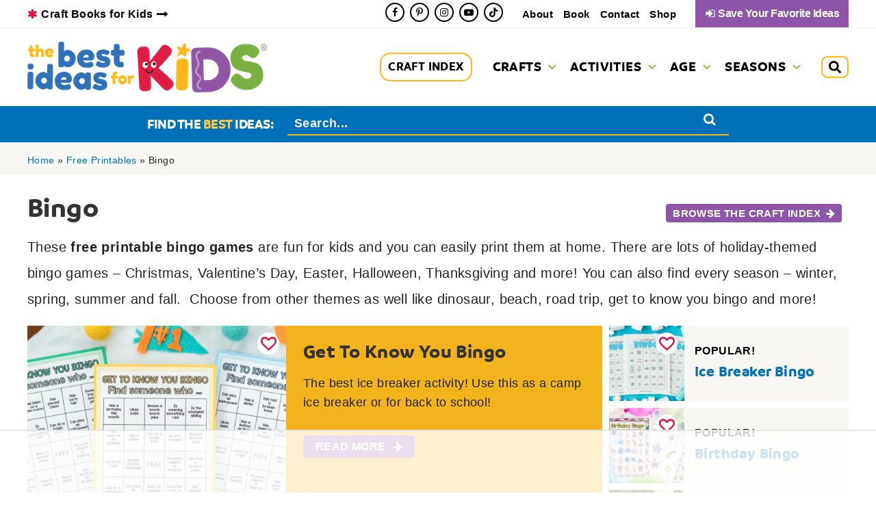

--- FILE ---
content_type: text/html
request_url: https://api.intentiq.com/profiles_engine/ProfilesEngineServlet?at=39&mi=10&dpi=936734067&pt=17&dpn=1&iiqidtype=2&iiqpcid=245fd419-88f3-4397-8e07-b6f18117a7b6&iiqpciddate=1768696244652&pcid=9ab949db-054a-4717-be8d-8912f84c9567&idtype=3&gdpr=0&japs=false&jaesc=0&jafc=0&jaensc=0&jsver=0.33&testGroup=A&source=pbjs&ABTestingConfigurationSource=group&abtg=A&vrref=https%3A%2F%2Fwww.thebestideasforkids.com
body_size: 52
content:
{"abPercentage":97,"adt":1,"ct":2,"isOptedOut":false,"data":{"eids":[]},"dbsaved":"false","ls":true,"cttl":86400000,"abTestUuid":"g_5597dd12-82f0-47ec-af71-373b291d8f13","tc":9,"sid":-532319186}

--- FILE ---
content_type: text/html; charset=utf-8
request_url: https://www.google.com/recaptcha/api2/aframe
body_size: 267
content:
<!DOCTYPE HTML><html><head><meta http-equiv="content-type" content="text/html; charset=UTF-8"></head><body><script nonce="wVEyuR7rFm1CWSfaT5GGpw">/** Anti-fraud and anti-abuse applications only. See google.com/recaptcha */ try{var clients={'sodar':'https://pagead2.googlesyndication.com/pagead/sodar?'};window.addEventListener("message",function(a){try{if(a.source===window.parent){var b=JSON.parse(a.data);var c=clients[b['id']];if(c){var d=document.createElement('img');d.src=c+b['params']+'&rc='+(localStorage.getItem("rc::a")?sessionStorage.getItem("rc::b"):"");window.document.body.appendChild(d);sessionStorage.setItem("rc::e",parseInt(sessionStorage.getItem("rc::e")||0)+1);localStorage.setItem("rc::h",'1768696249763');}}}catch(b){}});window.parent.postMessage("_grecaptcha_ready", "*");}catch(b){}</script></body></html>

--- FILE ---
content_type: text/css
request_url: https://www.thebestideasforkids.com/wp-content/cache/min/1/wp-content/themes/astra-child/assets/vendor/webicons/css/webicons.css?ver=1768604475
body_size: 648
content:
@font-face{font-family:'webicons';src:url(../../../../../../../../../../themes/astra-child/assets/vendor/webicons/font/webicons.eot);src:url('../../../../../../../../../../themes/astra-child/assets/vendor/webicons/font/webicons.eot#iefix') format('embedded-opentype'),url(../../../../../../../../../../themes/astra-child/assets/vendor/webicons/font/webicons.woff2) format('woff2'),url(../../../../../../../../../../themes/astra-child/assets/vendor/webicons/font/webicons.woff) format('woff'),url(../../../../../../../../../../themes/astra-child/assets/vendor/webicons/font/webicons.ttf) format('truetype'),url('../../../../../../../../../../themes/astra-child/assets/vendor/webicons/font/webicons.svg#webicons') format('svg');font-weight:400;font-style:normal;font-display:swap}[class^="webicon-"]:before,[class*=" webicon-"]:before{font-family:"webicons";font-style:normal;font-weight:400;display:inline-block;text-decoration:inherit;width:1em;text-align:center;font-variant:normal;text-transform:none;line-height:1em;-webkit-font-smoothing:antialiased;-moz-osx-font-smoothing:grayscale}.webicon-search:before{content:'\e800'}.webicon-mail:before{content:'\e801'}.webicon-heart:before{content:'\e802'}.webicon-heart-empty:before{content:'\e803'}.webicon-star:before{content:'\e804'}.webicon-star-empty:before{content:'\e805'}.webicon-star-half:before{content:'\e806'}.webicon-user:before{content:'\e807'}.webicon-camera:before{content:'\e808'}.webicon-camera-alt:before{content:'\e809'}.webicon-ok:before{content:'\e80a'}.webicon-ok-circled:before{content:'\e80b'}.webicon-ok-circled2:before{content:'\e80c'}.webicon-cancel:before{content:'\e80d'}.webicon-cancel-circled:before{content:'\e80e'}.webicon-cancel-circled2:before{content:'\e80f'}.webicon-plus:before{content:'\e810'}.webicon-plus-circled:before{content:'\e811'}.webicon-minus:before{content:'\e812'}.webicon-minus-circled:before{content:'\e813'}.webicon-help-circled:before{content:'\e814'}.webicon-info-circled:before{content:'\e815'}.webicon-home:before{content:'\e816'}.webicon-link:before{content:'\e817'}.webicon-lock:before{content:'\e818'}.webicon-tag:before{content:'\e819'}.webicon-tags:before{content:'\e81a'}.webicon-bookmark:before{content:'\e81b'}.webicon-flag:before{content:'\e81c'}.webicon-print:before{content:'\e81d'}.webicon-comment:before{content:'\e81e'}.webicon-chat:before{content:'\e81f'}.webicon-trash-empty:before{content:'\e820'}.webicon-cog:before{content:'\e821'}.webicon-calendar:before{content:'\e822'}.webicon-login:before{content:'\e823'}.webicon-logout:before{content:'\e824'}.webicon-clock:before{content:'\e825'}.webicon-down-circled2:before{content:'\e826'}.webicon-up-circled2:before{content:'\e827'}.webicon-down-dir:before{content:'\e828'}.webicon-up-dir:before{content:'\e829'}.webicon-left-dir:before{content:'\e82a'}.webicon-right-dir:before{content:'\e82b'}.webicon-down-open:before{content:'\e82c'}.webicon-left-open:before{content:'\e82d'}.webicon-right-open:before{content:'\e82e'}.webicon-up-open:before{content:'\e82f'}.webicon-down-big:before{content:'\e830'}.webicon-left-big:before{content:'\e831'}.webicon-right-big:before{content:'\e832'}.webicon-up-big:before{content:'\e833'}.webicon-off:before{content:'\e834'}.webicon-check:before{content:'\e835'}.webicon-asterisk:before{content:'\e836'}.webicon-cw:before{content:'\e837'}.webicon-ccw:before{content:'\e838'}.webicon-arrows-cw:before{content:'\e839'}.webicon-pencil:before{content:'\e83a'}.webicon-link-ext:before{content:'\f08e'}.webicon-check-empty:before{content:'\f096'}.webicon-bookmark-empty:before{content:'\f097'}.webicon-left-circled:before{content:'\f0a8'}.webicon-right-circled:before{content:'\f0a9'}.webicon-up-circled:before{content:'\f0aa'}.webicon-down-circled:before{content:'\f0ab'}.webicon-beaker:before{content:'\f0c3'}.webicon-menu:before{content:'\f0c9'}.webicon-list-bullet:before{content:'\f0ca'}.webicon-list-numbered:before{content:'\f0cb'}.webicon-mail-alt:before{content:'\f0e0'}.webicon-comment-empty:before{content:'\f0e5'}.webicon-chat-empty:before{content:'\f0e6'}.webicon-lightbulb:before{content:'\f0eb'}.webicon-coffee:before{content:'\f0f4'}.webicon-food:before{content:'\f0f5'}.webicon-plus-squared:before{content:'\f0fe'}.webicon-angle-double-left:before{content:'\f100'}.webicon-angle-double-right:before{content:'\f101'}.webicon-angle-double-up:before{content:'\f102'}.webicon-angle-double-down:before{content:'\f103'}.webicon-angle-left:before{content:'\f104'}.webicon-angle-right:before{content:'\f105'}.webicon-angle-up:before{content:'\f106'}.webicon-angle-down:before{content:'\f107'}.webicon-circle-empty:before{content:'\f10c'}.webicon-quote-left:before{content:'\f10d'}.webicon-quote-right:before{content:'\f10e'}.webicon-circle:before{content:'\f111'}.webicon-flag-empty:before{content:'\f11d'}.webicon-star-half-alt:before{content:'\f123'}.webicon-unlink:before{content:'\f127'}.webicon-help:before{content:'\f128'}.webicon-attention-alt:before{content:'\f12a'}.webicon-calendar-empty:before{content:'\f133'}.webicon-angle-circled-left:before{content:'\f137'}.webicon-angle-circled-right:before{content:'\f138'}.webicon-angle-circled-up:before{content:'\f139'}.webicon-angle-circled-down:before{content:'\f13a'}.webicon-lock-open-alt:before{content:'\f13e'}.webicon-ellipsis-vert:before{content:'\f142'}.webicon-minus-squared:before{content:'\f146'}.webicon-minus-squared-alt:before{content:'\f147'}.webicon-ok-squared:before{content:'\f14a'}.webicon-link-ext-alt:before{content:'\f14c'}.webicon-down:before{content:'\f175'}.webicon-up:before{content:'\f176'}.webicon-left:before{content:'\f177'}.webicon-right:before{content:'\f178'}.webicon-right-circled2:before{content:'\f18e'}.webicon-left-circled2:before{content:'\f190'}.webicon-dot-circled:before{content:'\f192'}.webicon-plus-squared-alt:before{content:'\f196'}.webicon-mail-squared:before{content:'\f199'}.webicon-spoon:before{content:'\f1b1'}.webicon-recycle:before{content:'\f1b8'}.webicon-lifebuoy:before{content:'\f1cd'}.webicon-circle-thin:before{content:'\f1db'}.webicon-trash:before{content:'\f1f8'}.webicon-toggle-off:before{content:'\f204'}.webicon-toggle-on:before{content:'\f205'}.webicon-diamond:before{content:'\f219'}.webicon-question-circle-o:before{content:'\f29c'}.webicon-envelope-open:before{content:'\f2b6'}.webicon-envelope-open-o:before{content:'\f2b7'}.webicon-user-circle:before{content:'\f2bd'}.webicon-user-circle-o:before{content:'\f2be'}.webicon-user-o:before{content:'\f2c0'}.webicon-window-close:before{content:'\f2d3'}.webicon-window-close-o:before{content:'\f2d4'}

--- FILE ---
content_type: text/css
request_url: https://www.thebestideasforkids.com/wp-content/uploads/custom_theme_styles/custom-style-15757.css?ver=1714064056
body_size: 922
content:
.blog-layout-1{border-bottom-width:0}.ast-below-header-bar .pinit-container{display:none}body.archive .ast-archive-description{border-bottom-width:0;margin-bottom:1em;padding:0;position:relative}.ast-archive-description p{font-size:20px;line-height:inherit;font-weight:inherit}.ast-archive-description .archive-title-right-button{position:absolute;top:0;right:0;margin:0.75em 10px 0.75em 0}.ast-archive-description .archive-title-right-button .button{padding:5px 10px;font-size:15px}.ast-archive-description .archive-title-right-button .button::after{content:'\e832';font-family:Webicons;font-weight:normal;margin-left:0.5em}@media (max-width:767px){.ast-archive-description .archive-title-right-button{position:relative;margin-right:0}}.archive-sub-categories-wrapper{margin:1em 0}.archive-sub-categories-heading{font-size:23px;text-align:center;margin-bottom:1em}.archive-sub-categories{margin:15px 0;padding:0;list-style-type:none;display:flex;flex-wrap:wrap;justify-content:center}.archive-sub-category{margin:0 5px 1.2em 5px}.archive-sub-category:first-of-type{margin-left:0}.archive-sub-category:last-of-type{margin-right:0}.archive-sub-category .ast-button{padding:0.35em 0.75em}.archive-popular-wrapper{background-color:#f8f7f3}.archive-section{margin-bottom:1em;padding:20px 0 10px}.archive-section .section-title h2{font-size:30px;line-height:1;margin-bottom:.5em}.archive-section .section-description, .archive-section .section-description p{font-size:0.9rem;line-height:1.6em}.archive-section .entry-header{margin-bottom:0}.archive-section .ast-article-post{margin-bottom:1em}.archive-featured-wrapper{margin:20px 0 15px 0}.archive-featured-container.ast-container{padding-left:0;padding-right:0}.archive-featured-content-container{display:flex;align-items:flex-start}.archive-featured-post-container{display:flex;flex-shrink:0;background-color:#F3B31D;max-width:100%}.archive-featured-post-image{position:relative;flex-shrink:0;margin:0 auto;background-position:center;background-size:cover;min-height:350px;width:45%}.archive-featured-post-content{padding:20px 25px}.archive-featured-post-content h2{font-size:28px;line-height:1.3em;margin-bottom:0.5em}.archive-featured-post-content h2 a{color:#333}.archive-featured-post-content h2 a:hover{color:#FFF}.archive-featured-post-meta{display:flex;flex-wrap:wrap;font-size:14px;font-weight:600;text-transform:uppercase}.archive-featured-post-item{margin-right:10px}.archive-featured-post-description, .archive-featured-post-description p{font-size:0.9rem;line-height:1.6em}.archive-featured-post-button{margin-top:1.5em}.archive-featured-post-button .button{font-size:0.8rem}.archive-featured-post-content .button::after{content:'\e832';font-family:'Webicons';font-weight:400;margin-left:10px}.archive-add-featured-posts-container{display:flex;flex-wrap:wrap;margin-left:10px}.archive-add-featured-post-content{margin:0 15px}.archive-add-featured-post{display:flex;align-items:center;background-color:#F8F7F3;margin:0 0 10px 0;width:100%}.archive-add-featured-post-image{flex-shrink:0;position:relative;max-width:110px;margin:0}.archive-add-featured-post-label{color:#000000;font-size:0.8em;font-weight:800;line-height:1;text-transform:uppercase;margin-bottom:0.5em;margin-top:0.3em}.archive-add-featured-post-content h3{font-size:22px;line-height:1.3em;margin-bottom:0.2em}.archive-add-featured-post-meta{display:flex;flex-wrap:wrap;font-size:12px;font-weight:600;text-transform:uppercase;margin-top:5px}.has-featured-post.has-add-featured-posts .archive-featured-post-container{width:70%}.no-featured-post.has-add-featured-posts .archive-add-featured-post{max-width:33.33%}@media screen AND (max-width:1023px){.archive-featured-content-container{display:block}.has-featured-post.has-add-featured-posts .archive-featured-post-container{margin-bottom:15px;width:100%}.archive-add-featured-posts-container{margin-left:0;justify-content:space-between}.archive-add-featured-post{display:block;text-align:center;width:33.33%}.archive-add-featured-post-image{margin:0 auto}.archive-add-featured-post-meta{justify-content:center}}@media screen AND (max-width:1023px) AND (min-width:599px){.archive-add-featured-post{border-right:5px solid #FFF}.archive-add-featured-post:last-of-type{border-right-width:0}}@media screen AND (max-width:767px){.ast-archive-description .archive-title-right-button .button{display:block;margin-right:0;text-align:center}.archive-featured-post-description p{font-size:0.85rem}}@media screen AND (max-width:599px){.archive-featured-post-container{display:block}.archive-featured-post-image{width:100%;height:360px}.archive-add-featured-post{width:100%;max-width:unset;display:grid;grid-template-columns:110px 1fr;background-color:#f1f1f1}}.ast-plain-container .ast-grid-4 > .site-main > .ast-row{margin-left:-10px;margin-right:-10px;display:flex;flex-flow:row wrap;align-items:stretch;justify-content:flex-start}.ast-row .blog-layout-1{border-bottom-width:0;padding-bottom:0}.ast-row .ast-width-md-3{width:20%}@media screen AND (max-width:921px){.ast-plain-container .ast-grid-4 > .site-main > .ast-row{justify-content:center}.ast-plain-container .ast-grid-4 .ast-row .ast-width-md-3{width:50%;max-width:300px}}.ast-pagination .prev.page-numbers, .ast-pagination .next.page-numbers{float:none;padding:0 1em}.ast-pagination-square .ast-pagination .page-numbers{border-radius:4px}h2.archive-page-title{margin-bottom:.5em;line-height:1}.archive-recent-description, .archive-recent-description p{font-size:0.9em;line-height:1.6em}.ast-blog-featured-section.post-thumb.ast-grid-common-col.ast-float{float:none}.archive .ast-article-post{margin-bottom:1em}.archive .ast-blog-featured-section{margin-bottom:0.5em}.no-results .page-content{text-align:center;margin-bottom:9em}.no-results .search-field{width:600px;max-width:80%}.no-results .search-submit{line-height:2em}

--- FILE ---
content_type: text/css
request_url: https://ads.adthrive.com/sites/59f8b791cfb83317e831d2fb/ads.min.css
body_size: 820
content:
.adthrive-device-desktop .adthrive-recipe, .adthrive-device-tablet .adthrive-recipe {
float: right;
clear:right;
margin-left: 10px;
}

.adthrive-content { 
margin: 20px auto;
}

@media only screen and (max-width: 768px)  {
body.home #content .adthrive-ad,
body.search #content .adthrive-ad,
body.archive #content .adthrive-ad,
body.page-id-15752 .adthrive-content {
width: 100%;
}
body.home #content .teaser-post.odd,
body.search #content .teaser-post.odd,
body.archive #content .teaser-post.odd {
    margin-right: 7.6% !important;
}
body.home #content .teaser-post.even,
body.search #content .teaser-post.even,
body.archive #content .teaser-post.even {
    margin-right: 0 !important;
}
}

#AdThrive_Recipe_3_phone {
margin-top: 45px;
}

.adthrive-collapse-player {
padding-bottom: 15px; 
margin-bottom: 30px;
}

.adthrive-player-close {
top: -7px !important;
}

#adthrive-collapse-title{
margin:10px 0;
}

.adthrive-sidebar.adthrive-stuck {
margin-top: 145px;
z-index: 9!important;
}
/* for sticky SB1-5 */
.adthrive-sticky-sidebar > div {
top: 145px!important;
}

/* Adjusting Video Title Wrapper for Top Center sticky video player */
.adthrive-device-phone .adthrive-top-collapse-wrapper-bar {
width: calc(100% - 196px)!important;
}
/* Adjusting Video Title Wrapper for Top Center sticky video player */

/* Disable ads on printed pages */
@media print {
  div[data-gg-moat], 
  body[data-gg-moat], 
  iframe[data-gg-moat-ifr],
  div[class*="kargo-ad"],
  .adthrive-ad,
  .adthrive-comscore, 
  .adthrive-native-recipe,
  .raptive-sales {
    display: none !important;
    height: 0px;
    width: 0px;
    visibility:hidden;
  }
}
/* END disable ads on printed pages */

/* Print Preview pages */
body.wprm-print .adthrive-sidebar {
    right: 10px;
    min-width: 250px;
    max-width: 320px
}

body.wprm-print .adthrive-sidebar:not(.adthrive-stuck) {
    position: absolute;
    top: 275px;
}

@media screen and (max-width: 1299px) {
    body.wprm-print.adthrive-device-desktop .wprm-recipe {
        margin-left: 25px;
        max-width: 650px;
    }
}
/* END - Print Preview pages */

body.wprm-print #wprm-print-content:before {
content: "Don't worry, these ads won't print!";
display: block;
max-width: 650px;
margin: 10px auto;
text-align: center;
font-style: italic;
}
@media print {
body.wprm-print #wprm-print-content:before {
display: none;
}
}

body.adthrive-device-phone .adthrive-recipe-4 {
margin-bottom: 30px;
}

body.page-id-15757 .adthrive-content, body.archive .adthrive-content {
flex: 0 0 100%; 
width: 100% !important;
}

--- FILE ---
content_type: text/plain; charset=UTF-8
request_url: https://at.teads.tv/fpc?analytics_tag_id=PUB_17002&tfpvi=&gdpr_consent=&gdpr_status=22&gdpr_reason=220&ccpa_consent=&sv=prebid-v1
body_size: 56
content:
ZmJiOTE0M2ItMDYyMy00ZDdkLWEzOGMtMDE0OWIwN2E5ZjkzIy0zLTU=

--- FILE ---
content_type: text/plain; charset=utf-8
request_url: https://ads.adthrive.com/http-api/cv2
body_size: 11488
content:
{"om":["-xNi85QNX5k","00xbjwwl","06htwlxm","08189wfv","0929nj63","0RF6rOHsv7/kzncxnKJSjw==","0a5b5dfd-b750-4270-9e68-35a1312b448a","0av741zl","0b0m8l4f","0b2980m8l4f","0bb78cxw","0cpicd1q","0gcfw1mn","0sm4lr19","1","10011/355d8eb1e51764705401abeb3e81c794","10011/4e7cecacd5a3bd1f2db945c1a7b77516","10011/85b3538a4c09b1a734dbf0ebf99843e3","10011/b4053ef6dad340082599d9f1aa736b66","10011/e74e28403778da6aabd5867faa366aee","10011/f6b53abe523b743bb56c2e10883b2f55","10011/f981d5295ad2b71e31aa99000b1d6fef","1019_506177370","1028_8728253","10310289136970_462792978","10310289136970_559920874","10310289136970_579589138","10310289136970_628990318","10310289136970_686690145","1034_4964256","10797905","10877374","110_576777115309199355","110_584799581434975825","110_589318202881681006","11142692","11509227","11526387","11592031","11633448","11768107","11837166","1185:1610326628","1185:1610326728","11896988","11928168","11928170","11928172","11930589","11999803","12010080","12010084","12010088","12123650","12142259","12151247","12219631","12219633","12219634","12441760","12441761","124682_614","124684_157","124843_8","124844_19","124848_7","124853_7","12491686","12850756","13mvd7kb","1453468","1610326628","1610326728","1611092","16x7UEIxQu8","17_23391176","17_23391179","17_23391182","17_23391194","17_23391206","17_23391215","17_23391224","17_23391269","17_23391296","17_23391302","17_23391305","17_23487692","17_24104636","17_24104642","17_24104651","17_24104657","17_24104663","17_24104666","17_24104669","17_24104687","17_24104693","17_24104696","17_24104702","17_24104717","17_24104720","17_24598437","17_24602726","17_24632109","17_24632110","17_24632111","17_24632116","17_24632117","17_24632120","17_24632123","17_24632125","17_24683284","17_24683311","17_24683312","17_24683315","17_24683317","17_24683322","17_24696311","17_24696313","17_24696317","17_24696318","17_24696320","17_24696323","17_24696328","17_24696330","17_24696332","17_24696334","17_24696335","17_24696336","17_24696337","17_24696338","17_24696343","17_24696345","17_24732876","17_24766936","17_24766943","17_24766947","17_24766949","17_24766951","17_24766952","17_24766953","17_24766955","17_24766956","17_24766959","17_24766960","17_24766968","17_24766970","17_24766971","17_24766977","17_24766980","17_24766984","17_24766985","17_24766986","17_24766988","17_24767199","17_24767207","17_24767209","17_24767210","17_24767213","17_24767215","17_24767217","17_24767219","17_24767222","17_24767223","17_24767226","17_24767229","17_24767234","17_24767239","17_24767241","17_24767242","17_24767244","17_24767245","17_24767248","17_24767249","17_24767255","17_24767257","17_24767538","17_24767562","17_24767577","17_24767599","17_24767603","1891/84813","19r1igh7","1bmp02l7","1h7yhpl7","1kpjxj5u","1ktgrre1","1m7ow47i","1r7rfn75","1zjn1epv","1zuc5d3f","201735642","201735646","202430_200_EAAYACog7t9UKc5iyzOXBU.xMcbVRrAuHeIU5IyS9qdlP9IeJGUyBMfW1N0_","202430_200_EAAYACogIm3jX30jHExW.LZiMVanc.j-uV7dHZ7rh4K3PRdSnOAyBBuRK60_","202430_200_EAAYACogfp82etiOdza92P7KkqCzDPazG1s0NmTQfyLljZ.q7ScyBDr2wK8_","20421090_200_EAAYACogCiuNvM3f3eqfQCYvohgwlLKRPzvhev8ZbASYAZtBcMoyBKdnm3s_","20421090_200_EAAYACogwcoW5vogT5vLuix.rAmo0E1Jidv8mIzVeNWxHoVoBLEyBJLAmwE_","20421090_200_EAAYACogyy0RzHbkTBh30TNsrxZR28Ohi-3ey2rLnbQlrDDSVmQyBCEE070_","206_440681","206_522709","206_549410","2132:42072323","2132:42828300","2132:44129096","2132:44283562","2132:45327624","2132:45327625","2132:45512169","2132:45563177","2132:45596424","2132:45919811","2132:45941257","2132:45970184","2132:45999649","2132:45999652","2132:46039897","2132:46039900","2149:12123650","2149:12147059","2149:12156461","2149:12160736","2179:585139266317201118","2179:587183202622605216","2179:588366512778827143","2179:588463996220411211","2179:588837179414603875","2179:588969843258627169","2179:589289985696794383","2179:589318202881681006","2179:590157627360862445","2179:591283456202345442","2179:594033992319641821","2249:512188092","2249:581439030","2249:650628523","2249:691925891","2249:694710256","2249:703059924","2249:704127205","2249:704251784","226226131","226226132","22rds0nb","2307:0is68vil","2307:19r1igh7","2307:1h7yhpl7","2307:1zuc5d3f","2307:27s3hbtl","2307:28u7c6ez","2307:2xe5185b","2307:3o9hdib5","2307:4b80jog8","2307:53eajszx","2307:64x7dtvi","2307:74scwdnj","2307:794di3me","2307:8fdfc014","2307:8orkh93v","2307:98xzy0ek","2307:9r15vock","2307:a566o9hb","2307:be4hm1i2","2307:bj4kmsd6","2307:c1hsjx06","2307:cbg18jr6","2307:cqant14y","2307:cv2huqwc","2307:ekv63n6v","2307:fmmrtnw7","2307:g749lgab","2307:hauz7f6h","2307:lp37a2wq","2307:lz23iixx","2307:meqbizuu","2307:mh2a3cu2","2307:mud07se0","2307:ou7pk8ny","2307:ouycdkmq","2307:q9plh3qd","2307:rifj41it","2307:rmttmrq8","2307:s2ahu2ae","2307:sk4ge5lf","2307:sl8m2i0l","2307:tty470r7","2307:urut9okb","2307:v2iumrdh","2307:z58lye3x","23422064","23786257","24080414","2409_15064_70_85540801","2409_15064_70_85808987","2409_15064_70_85809022","2409_15064_70_85809046","2409_15064_70_85809050","2409_15064_70_85809052","2409_25495_176_CR52092919","2409_25495_176_CR52092920","2409_25495_176_CR52092921","2409_25495_176_CR52092922","2409_25495_176_CR52092923","2409_25495_176_CR52092956","2409_25495_176_CR52092957","2409_25495_176_CR52092958","2409_25495_176_CR52092959","2409_25495_176_CR52150651","2409_25495_176_CR52153849","2409_25495_176_CR52175340","2409_25495_176_CR52178314","2409_25495_176_CR52178315","2409_25495_176_CR52178316","2409_25495_176_CR52186411","2409_25495_176_CR52188001","242366065","242408891","242697002","24598436","24598437","24602726","246453835","246638579","24694809","24694813","24694815","25048198","25048614","25048620","25_0l51bbpm","25_13mvd7kb","25_4tgls8cg","25_52qaclee","25_53v6aquw","25_87z6cimm","25_8b5u826e","25_cfnass1q","25_e0z9bgr8","25_edspht56","25_hgrz3ggo","25_hueqprai","25_m2n177jy","25_o4jf439x","25_op9gtamy","25_oz31jrd0","25_pz8lwofu","25_sgaw7i5o","25_sqmqxvaf","25_ti0s3bz3","25_utberk8n","25_v6qt489s","25_w3ez2pdd","25_ws6kw0kz","25_xejccf8o","25_xz6af56d","25_yi6qlg3p","25_ynwg50ce","25_ztlksnbe","25_zwzjgvpw","262592","2662_199916_8153732","2662_200562_7546334","2662_200562_7546344","2662_200562_8166427","2662_200562_8168520","2662_200562_8172720","2662_200562_8182931","2662_255125_T26309109","2676:85807305","2676:85807320","2676:85807351","2711_64_11999803","2711_64_12147059","2711_64_12151247","2711_64_12156461","2711_64_12160736","2715_9888_262592","2715_9888_440681","2715_9888_549410","2715_9888_549423","2715_9888_551337","2729809prc8","2760:176_CR52092920","2760:176_CR52092922","2760:176_CR52092923","2760:176_CR52150651","2760:176_CR52175339","2760:176_CR52175340","2760:176_CR52178314","2760:176_CR52178315","2760:176_CR52178316","2760:176_CR52186411","2760:176_CR52190519","27s3hbtl","28925636","28929686","28933536","28u7c6ez","29402249","29414696","29414711","2974:7994058","2974:8168473","2974:8168475","2974:8168476","2974:8168537","2974:8168539","2974:8168581","2974:8179376","29_687541009","29_695879895","29_695879898","29_696964702","2_206_554442","2_206_554471","2_206_554480","2fewfcvj","2kbya8ki","2vx824el","2xe5185b","2y5a5qhb","3018/2c83a32ad2293482c65870d3b43a5633","306145300","306242235","306_23391176","306_23391296","306_23391302","306_24080414","306_24104666","306_24104702","306_24104726","306_24598436","306_24602726","306_24632116","306_24632118","306_24683315","306_24694813","306_24694815","306_24696315","306_24696328","306_24696345","306_24766946","306_24766947","306_24766968","306_24766971","306_24766985","306_24767210","306_24767215","306_24767217","306_24767229","306_24767234","306_24767241","306_24767244","306_24767255","308_125203_14","308_125204_11","31809564","318294159","31c2cb0c-5d08-4d42-9bb1-5df0939170a9","31qdo7ks","3216807e-c4ee-47ab-860a-1f3a2ca36d73","3335_133884_702675162","3335_133884_702675191","3335_25247_700109379","3335_25247_700109389","3335_25247_700109391","3335_25247_700109393","3335_25247_700109399","33419362","33604490","33604871","33608958","33627470","34182009","34534170","3490:CR52092919","3490:CR52092920","3490:CR52092921","3490:CR52092922","3490:CR52092923","3490:CR52175339","3490:CR52175340","3490:CR52178314","3490:CR52178315","3490:CR52178316","3490:CR52212686","3646_185414_8687255","3646_185414_8687256","3658_15038_rifj41it","3658_15078_u5zlepic","3658_15761_T26365763","3658_175625_be4hm1i2","3658_519209_lz23iixx","3658_603555_bj4kmsd6","3658_67113_meqbizuu","3702_139777_24765456","3702_139777_24765461","3702_139777_24765466","3702_139777_24765468","3702_139777_24765476","3702_139777_24765477","3702_139777_24765483","3702_139777_24765484","3702_139777_24765494","3702_139777_24765499","3702_139777_24765524","3702_139777_24765527","3702_139777_24765529","3702_139777_24765531","3702_139777_24765546","3702_139777_24765548","3702_139777_24765550","381513943572","3858:9046626","3858:9375007","38877658","39303318","39364467","39368822","3LMBEkP-wis","3bpibFJBfkQ","3e9eb173-770f-4f5b-80bf-3a4455294085","3irzr1uu","3k7yez81","3kp5kuh1","3mzmxshy","3o6augn1","3o9hdib5","4083IP31KS13kodabuilt_32055","4083IP31KS13kodabuilt_e8879","409_189407","409_192547","409_192565","409_216326","409_216366","409_216384","409_216386","409_216396","409_216402","409_216406","409_216408","409_216416","409_216418","409_216496","409_216501","409_216506","409_223589","409_223599","409_225978","409_225982","409_225983","409_225988","409_225990","409_225992","409_226312","409_226314","409_226321","409_226322","409_226324","409_226326","409_226332","409_226336","409_226337","409_226342","409_226347","409_226351","409_226352","409_226361","409_226362","409_226374","409_227223","409_227224","409_227226","409_227227","409_227235","409_228054","409_228065","409_228354","409_228358","409_228362","409_230713","409_230714","409_230717","409_230718","409_230719","409_230721","409_230727","409_230728","409_231798","409_235552","42155225","42174064","42604842","43919974","43919976","43919984","43919985","439246469228","43a7ptxe","43ij8vfd","440681","44283562","44629254","458901553568","45919811","45astvre","45d1350a-1a5d-48e5-b922-474b4d7ae3cb","461992080","4642109_46_12123650","4642109_46_12142259","46_12123650","46_12142259","47192068","47839462","481703827","485027845327","48574640","48594493","48673577","48700649","48739106","487951","48877306","49039749","49065887","49123012","49123013","49175728","4941618","4947806","4aqwokyz","4dzk5e51","4fk9nxse","4qxmmgd2","4tgls8cg","4yevyu88","4zai8e8t","501_76_54849761-3e17-44c3-b668-808315323fd3","501_76_9bf2bef7-5db5-43bc-9711-aa836b7facd8","50262962","50479792","51334788","51372397","51372410","514819301","521168","521_425_203499","521_425_203500","521_425_203501","521_425_203502","521_425_203504","521_425_203505","521_425_203506","521_425_203507","521_425_203508","521_425_203509","521_425_203511","521_425_203514","521_425_203515","521_425_203516","521_425_203517","521_425_203518","521_425_203525","521_425_203526","521_425_203529","521_425_203534","521_425_203535","521_425_203536","521_425_203539","521_425_203542","521_425_203543","521_425_203544","521_425_203609","521_425_203611","521_425_203612","521_425_203614","521_425_203615","521_425_203617","521_425_203618","521_425_203620","521_425_203621","521_425_203630","521_425_203632","521_425_203633","521_425_203635","521_425_203636","521_425_203656","521_425_203657","521_425_203659","521_425_203663","521_425_203668","521_425_203674","521_425_203675","521_425_203677","521_425_203680","521_425_203681","521_425_203683","521_425_203686","521_425_203687","521_425_203689","521_425_203691","521_425_203692","521_425_203693","521_425_203694","521_425_203695","521_425_203696","521_425_203700","521_425_203702","521_425_203703","521_425_203705","521_425_203706","521_425_203708","521_425_203709","521_425_203711","521_425_203712","521_425_203713","521_425_203714","521_425_203715","521_425_203726","521_425_203728","521_425_203729","521_425_203730","521_425_203731","521_425_203732","521_425_203733","521_425_203735","521_425_203736","521_425_203738","521_425_203741","521_425_203742","521_425_203744","521_425_203745","521_425_203748","521_425_203863","521_425_203864","521_425_203867","521_425_203868","521_425_203870","521_425_203871","521_425_203874","521_425_203877","521_425_203880","521_425_203881","521_425_203882","521_425_203884","521_425_203885","521_425_203887","521_425_203890","521_425_203891","521_425_203892","521_425_203893","521_425_203894","521_425_203896","521_425_203897","521_425_203898","521_425_203900","521_425_203901","521_425_203905","521_425_203907","521_425_203908","521_425_203912","521_425_203918","521_425_203920","521_425_203921","521_425_203924","521_425_203928","521_425_203929","521_425_203932","521_425_203933","521_425_203934","521_425_203936","521_425_203938","521_425_203939","521_425_203940","521_425_203941","521_425_203943","521_425_203945","521_425_203946","521_425_203947","521_425_203948","521_425_203950","521_425_203952","521_425_203956","521_425_203959","521_425_203960","521_425_203961","521_425_203963","521_425_203968","521_425_203969","521_425_203970","521_425_203972","521_425_203973","521_425_203975","521_425_203976","521_425_203977","521_425_203979","521_425_203981","521_425_203982","522_119_6200711","52570cb7-b4d6-4da0-a33b-89a48c4d6b4c","52qaclee","5316_139700_bd0b86af-29f5-418b-9bb4-3aa99ec783bd","53647507","53db10ch","53v6aquw","54389105-29d4-47af-819c-53bfc463eef1","54539649","54563244","54779847","54779856","54779873","54779878","54788581","549410","549423","5504:203929","5510:ouycdkmq","5510:pefxr7k2","55167461","553781814","553799","553804","554442","554443","554459","554460","554462","554470","554471","554480","5563_66529_OADD2.10239395032610_1686SQHQLWKR2S043","5563_66529_OADD2.1315016043315954_1LRAI58QVWML6Z5","5563_66529_OADD2.1316115555005011_1PNQA7FM52TR1BL","5563_66529_OADD2.1316115555006003_1IJZSHRZK43DPWP","5563_66529_OADD2.1316115555006019_1AQHLLNGQBND5SG","5563_66529_OADD2.1316115555006035_1BOR557HKKGBS8T","5563_66529_OADD2.1321613113157448_15LE1YAJCDGWXY5","5563_66529_OADD2.1323812136496826_16NFPQEA9UKW78D","5563_66529_OADD2.1323812136496842_1I9MGWBY6HZTYC3","5563_66529_OADD2.1324911647936571_1LSIB1P9G0X5U4M","5563_66529_OADD2.1324911647936587_1DY6BY7YN9IJHFZ","5563_66529_OADD2.1324911647936619_1ARPMA5A72YR2DC","5563_66529_OADD2.1326011159790428_1XQ974XJWSM50H9","5563_66529_OADD2.1327110671252253_1GA0WX2XBLZBQQE","5563_66529_OADD2.1327110671252317_1JDZ0NYS67H38Y3","5563_66529_OADD2.1327110671253373_1CW0YAYVGIF381Y","5563_66529_OADD2.1329309694466399_1EQQCDVP7L4ZMME","5563_66529_OADD2.7216038222964_1167KJ7QKWPNTF6JEQ","5563_66529_OADD2.7284328140867_1QMTXCF8RUAKUSV9ZP","5563_66529_OADD2.7284328163393_196P936VYRAEYC7IJY","5563_66529_OADD2.7353135342683_1C1R07GOEMYX1FANED","5563_66529_OADD2.7353135343210_1Q4LXSN5SX8NZNBFZM","5563_66529_OADD2.7353135343869_1G0D9YQUG9JX02VYLG","5563_66529_OADD2.7353139434767_1YTRZTK38UE4FT14JR","5563_66529_OADD2.7902842467830_1H35LDI74OC2J4TOYK","5563_66529_OAIP.15bb51214072a85e634ecf73ed1adb93","5563_66529_OAIP.1a822c5c9d55f8c9ff283b44f36f01c3","5563_66529_OAIP.2f397ca648cbe74b55f00f5c58cad88f","5563_66529_OAIP.36e383a66f70256e8ed79426b20e2632","5563_66529_OAIP.42b6cf446e6e28a6feded14340c6b528","5563_66529_OAIP.4d6d464aff0c47f3610f6841bcebd7f0","5563_66529_OAIP.62e74751a852496b3b3d451c7a492ce0","5563_66529_OAIP.7139dd6524c85e94ad15863e778f376a","5563_66529_OAIP.74a0d0203bb3b97b75c798613592818a","5563_66529_OAIP.7eb88eea24ecd8378362146ed759f459","5563_66529_OAIP.9fe96f79334fc85c7f4f0d4e3e948900","5563_66529_OAIP.b68940c0fa12561ebd4bcaf0bb889ff9","5563_66529_OAIP.dd7814a434be21efde44b3191ce2f84a","55726028","55726194","557_409_216366","557_409_216396","557_409_216406","557_409_216486","557_409_216596","557_409_216606","557_409_220139","557_409_220151","557_409_220159","557_409_220333","557_409_220334","557_409_220336","557_409_220343","557_409_220344","557_409_223589","557_409_225987","557_409_226342","557_409_228054","557_409_228055","557_409_228064","557_409_228065","557_409_228077","557_409_228105","557_409_228354","557_409_228363","557_409_228370","557_409_230714","557_409_230718","557_409_230731","557_409_230737","557_409_231917","557_409_235268","558_93_13mvd7kb","558_93_op9gtamy","55965333","560_74_18236270","560_74_18236273","561282405","5626536529","56341213","5636:12023787","56635908","56635945","56635955","566484162","5670:8168539","56824595","5726507757","5726507825","5726594343","575692268","576777115309199355","58117282","5826599393","58310259131_553781814","583652883178231326","587183202622605216","588463996220411211","589289985696794383","58_587183202622605216","591283456202345442","59780461","59780474","59813350","59818357","59873208","59873210","59873214","59873222","59873223","59873224","59873227","59873228","59873230","59873231","5989_84349_553781814","5gc3dsqf","5ia3jbdy","5iujftaz","5jesg1yh","5xj5jpgy","600618969","60168525","6026507537","6026574625","60360546","6052c477-36ed-4dee-b858-b20ea1a29aba","60618585","60618611","60636308","609577512","60f5a06w","61082324","61085224","61102880","61210719","61213159","61456734","61900466","61916211","61916223","61916225","61916229","61916233","61916243","61932920","61932925","61932933","61932948","61932957","62019442","62019681","62019933","62020288","62187798","62194585","6226505231","6226505239","6226528671","6226528713","6226530649","6226534267","6250_66552_1006776806","6250_66552_1006776816","6250_66552_1006973346","6250_66552_1035080836","6250_66552_1078081054","6250_66552_1124079924","6250_66552_663113723","6250_66552_663149913","62517716","627225143","627227759","627301267","627309156","627309159","627506494","627506662","62785693","628013474","628015148","628086965","628153053","628222860","628223277","628360579","628360582","628444259","628444349","628444433","628444439","628456310","628456379","628456391","628622163","628622172","628622178","628622241","628622244","628622247","628622250","628683371","628687043","628687157","628687460","628687463","628803013","628841673","628990952","629007394","629009180","629167998","629168001","629168010","629168565","629171196","629171202","629234167","629255550","629350437","62946736","62946743","62946748","629488423","62959980","62960164","62977989","62978285","62978299","62978305","62980383","62980385","62981075","629817930","62981822","62987257","629984747","630137823","63059212","63063274","6365_61796_729220897126","6365_61796_742174851279","6365_61796_777965708290","6365_61796_784844652399","6365_61796_784844653116","6365_61796_784880263591","6365_61796_784880274628","6365_61796_784880275657","6365_61796_785326944621","6365_61796_785452881104","6365_61796_787899938824","6365_61796_787899938827","63barbg1","645287520","645291104","64x7dtvi","651637446","651637459","651637461","651637462","6547_67916_26ggjg1Om01T1xX8cFNu","6547_67916_2RFQVjE8gBREGNxdsYzn","6547_67916_4o53P5YuNi9xBrhVgfw3","6547_67916_9TCSOwEsPpj3UxXmQ8Fw","6547_67916_CDpeCvGDLnujszqDlegr","6547_67916_R18vWm5o4EfVpShnponL","6547_67916_XXAejocRrZTeLJFy9DZE","6547_67916_jy0mJlchYxYupuLh9VOJ","659216891404","659713728691","668017682","66_gkzoa5mgrejlsq0uj96j","66_guk3ckmeto1sioqiw1sf","66_l9p04jlsh0layhwexfkk","66_ubxqlryiklsidhz4fog1","66_vihnl7q2qavgjgj7hrh3","670_9916_686690145","673321656","673375558002","679568322","67swazxr","680597458938","680_99480_685190485","680_99480_687081256","680_99480_698281310","680_99480_700109379","680_99480_700109389","680_99480_700109391","680_99480_700109393","680_99480_700109399","683692339","683730753","683738007","683738706","684137347","684141613","684492634","684493019","688078501","690_99485_1610326728","694906156","694912939","695872491","695879872","695879875","695879889","695879898","695879924","695879935","696314600","696332890","697189863","697189949","697189994","697189999","697190012","697525780","697525781","697525793","697525795","697525824","697876985","697876986","697876988","697876998","697876999","697877001","697893211","698637290","698637296","698637300","699109671","699812344","699812857","699813340","699824707","6a7fe113-9c7a-4915-8f81-a862af11edc5","6ba1248f-6798-4d0c-9256-6af6f65037f4","6bfbb9is","6lmy2lg0","6mrds7pc","6p9v1joo","6rbncy53","700109383","700109389","700109399","701276081","701277925","702397981","702423494","702759176","702759441","702759560","702759673","702759695","705035662","705313317","705910595","70_83443042","70_85444709","70_85444715","70_85444747","70_85444752","70_85444959","70_86745263","725307736711","725307849769","728949942670","7354_138543_79614440","7354_138543_85445144","7354_138543_85445183","7354_138543_85807320","7354_138543_85809050","7354_201087_86621028","7354_201087_86621029","7354_201087_86621043","7414_121891_6151445","74987692","7546327","7546344","779628197996","77gj3an4","78689417","78827816","79136806","793053395908","794di3me","7969_149355_42072323","7969_149355_42828300","7969_149355_44283562","7969_149355_45941257","7969_149355_45999649","7969_149355_45999652","7969_149355_46037183","7cmeqmw8","7d7c09a4-f6b8-4374-b053-97b583598380","7i30xyr5","7jvs1wj8","7nnanojy","7o4w91vc","7qIE6HPltrY","7xb3th35","80072827","8063989","80ec5mhd","81103016","81407500","81407504","81407505","814nwzqa","8152859","8152878","8152879","8153731","8153732","8153741","8168539","81783861","81783862","81783864","81783877","81783881","82133858","8341_230731_579199547309811353","8341_230731_579593739337040696","8341_230731_585139266317201118","8341_230731_587183202622605216","8341_230731_588366512778827143","8341_230731_588463996220411211","8341_230731_588837179414603875","8341_230731_588969843258627169","8341_230731_589289985696794383","8341_230731_589318202881681006","8341_230731_590157627360862445","8341_230731_591283456202345442","8341_230731_594033992319641821","83813336","83813338","84578111","84578144","85165141","85444711","85444715","85444717","85444937","85444966","85445183","85445193","85445211","85445223","85480691","85807351","85808977","85808994","85808997","85809004","85809022","85809046","85809052","85809095","85809113","85914605","85914606","85943194","85943197","85943199","86509226","86509229","86509230","86509958","86620242","86620308","86620615","86620779","86620783","86620784","86620896","86620897","86620912","86620921","86620996","86621028","86621029","86621351","86621362","86621363","86621364","86621381","86621416","86621525","86621534","86735972","86744972","86744978","86744983","86744990","86744993","86745032","86745070","86745262","8968064","8ax1f5n9","8b5u826e","8fdfc014","8h2gdw0u","8orkh93v","8ptlop6y","8w4klwi4","8y2y355b","9046626","9057/0328842c8f1d017570ede5c97267f40d","9057/211d1f0fa71d1a58cabee51f2180e38f","9057/37a3ff30354283181bfb9fb2ec2f8f75","90_11928168","90_11928175","90_12219631","90_12219633","90_12219634","90_12552078","90_12837805","90_12837806","90_12850756","91950565","91950570","91950635","91950640","91950664","91950665","9632594","9752243","97_8152859","97_8152879","98xzy0ek","9925w9vu","9cv2cppz","9r15vock","9r29815vock","9rqgwgyb","9rvsrrn1","9t6gmxuz","9vj21krg","HFN_IsGowZU","K7aW6-W4pKA","NplsJAxRH1w","QWY4kDSWU2M","RAKT2039000H","YM34v0D1p1g","YlnVIl2d84o","a0781d56-db9a-4979-8123-5a937cfba468","a095f4c9-5f73-41de-ae13-af8b12deb045","a0oxacu8","a2uqytjp","a4nw4c6t","a566o9hb","a7w365s6","abhu2o6t","ad004cdd-9b12-4654-8300-b786cecd1f28","ad5bbfa6-6f06-44cd-b4d9-755d5dab3d40","af7448bc-a8c8-4afa-b38a-fc8d06658e67","ah70hdon","ajnkkyp6","b35ba906-8b9e-46b3-b451-6e8f64168cdd","b3sqze11","b65f1d2b-6d2a-4fe8-999a-665030b57472","b90cwbcd","bahmlw90","be2984hm1i2","be4hm1i2","bj2984kmsd6","bj4kmsd6","bmpmbftg","bn278v80","bpecuyjx","bu0fzuks","byle7ryp","c083d6ab-9341-480d-af4a-3598d5b8883e","c1hsjx06","c22985t9p0u","c25t9p0u","c394d4c6-f2ee-4b64-8e58-b6b462a77b37","c75hp4ji","cbg18jr6","cd29840m5wq","cd40m5wq","cqant14y","cr-0c1hxta6u9vd","cr-0c1hxta6ubwe","cr-1fghe68cu9vd","cr-1oplzoysu9vd","cr-1oplzoysuatj","cr-1oplzoysubwe","cr-1oplzoysubxe","cr-1zv4of0wu9vd","cr-6ovjht2eu9vd","cr-6ovjht2euatj","cr-6ovjht2eubwe","cr-6ovjht2eubxe","cr-96xuyi0vu8rm","cr-96xuyi4xu8rm","cr-97pzzgzrubqk","cr-97y25lzsubqk","cr-98q00h3vu8rm","cr-98qx3d4yubqk","cr-98qyxd8vubqk","cr-98qyxf3wubqk","cr-98ru5j2subxf","cr-98ru5j2tu9xg","cr-98ru5j2tubxf","cr-98uyyd6xubxf","cr-98xw3lzvubxf","cr-98xywk4vu8rm","cr-98xywk4vubxf","cr-9cqtwg2w2bri02","cr-9hxzbqc08jrgv2","cr-Bitc7n_p9iw__vat__49i_k_6v6_h_jce2vj5h_9v3kalhnq","cr-Bitc7n_p9iw__vat__49i_k_6v6_h_jce2vj5h_G0l9Rdjrj","cr-Bitc7n_p9iw__vat__49i_k_6v6_h_jce2vj5h_I4lo9gokm","cr-Bitc7n_p9iw__vat__49i_k_6v6_h_jce2vj5h_KnXNU4yjl","cr-Bitc7n_p9iw__vat__49i_k_6v6_h_jce2vj5h_PxWzTvgmq","cr-Bitc7n_p9iw__vat__49i_k_6v6_h_jce2vj5h_Sky0Cdjrj","cr-Bitc7n_p9iw__vat__49i_k_6v6_h_jce2vj5h_buspHgokm","cr-Bitc7n_p9iw__vat__49i_k_6v6_h_jce2vj5h_yApYgdjrj","cr-Bitc7n_p9iw__vat__49i_k_6v6_h_jce2vj5h_zKxG6djrj","cr-a9s2xe6vubwj","cr-a9s2xe6yubwj","cr-a9s2xe7rubwj","cr-a9s2xe8tubwj","cr-a9s2xf0uubwj","cr-a9s2xf1tubwj","cr-a9s2xf5yubwj","cr-a9s2xf8vubwj","cr-a9s2xfzsubwj","cr-a9s2xfzvubwj","cr-a9s2xg0tubwj","cr-a9s2xg0wubwj","cr-a9s2xgzrubwj","cr-a9s2xgzuubwj","cr-aaqt0j3xubwj","cr-aaqt0j4tubwj","cr-aaqt0j4wubwj","cr-aaqt0j5subwj","cr-aaqt0j5vubwj","cr-aaqt0j7wubwj","cr-aaqt0j8pubwj","cr-aaqt0j8subwj","cr-aaqt0j8vubwj","cr-aaqt0k0wubwj","cr-aaqt0k1pubwj","cr-aaqt0k1vubwj","cr-aaqt0kzrubwj","cr-aav1zf7subwj","cr-aav1zf7tubwj","cr-aav1zg0qubwj","cr-aav1zg0rubwj","cr-aav1zg0wubwj","cr-aav1zg0yubwj","cr-aav1zg1qubwj","cr-aav1zg1rubwj","cr-aav22g0pubwj","cr-aav22g0subwj","cr-aav22g0wubwj","cr-aav22g0yubwj","cr-aav22g1pubwj","cr-aav22g1xubwj","cr-aav22g2rubwj","cr-aav22g2tubwj","cr-aav22g2wubwj","cr-aav22g2xubwj","cr-aav22g3qubwj","cr-aav22g3uubwj","cr-aavwye0pubwj","cr-aavwye0vubwj","cr-aavwye0xubwj","cr-aavwye1pubwj","cr-aavwye1subwj","cr-aavwye1uubwj","cr-aawz1h6wubwj","cr-aawz1h7yubwj","cr-aawz1h8uubwj","cr-aawz1i1tubwj","cr-aawz1i1wubwj","cr-aawz1i2wubwj","cr-aawz1i3tubwj","cr-aawz1i3xubwj","cr-aawz2m3rubwj","cr-aawz2m3vubwj","cr-aawz2m3yubwj","cr-aawz2m4pubwj","cr-aawz2m4uubwj","cr-aawz2m4vubwj","cr-aawz2m4yubwj","cr-aawz2m5pubwj","cr-aawz2m5rubwj","cr-aawz2m5subwj","cr-aawz2m5xubwj","cr-aawz2m6pubwj","cr-aawz2m6qubwj","cr-aawz2m6uubwj","cr-aawz2m6wubwj","cr-aawz2m7rubwj","cr-aawz2m7tubwj","cr-aawz2m7uubwj","cr-aawz2m7xubwj","cr-aawz3f0pubwj","cr-aawz3f0uubwj","cr-aawz3f0wubwj","cr-aawz3f1subwj","cr-aawz3f1vubwj","cr-aawz3f1yubwj","cr-aawz3f2subwj","cr-aawz3f2tubwj","cr-aawz3f3qubwj","cr-aawz3f3rubwj","cr-aawz3f3tubwj","cr-aawz3f3uubwj","cr-aawz3f3xubwj","cr-aawz3f3yubwj","cr-aawz3f4qubwj","cr-aawz3f4uubwj","cr-aawz3f4wubwj","cr-aawz3fzrubwj","cr-aawz3fzwubwj","cr-aawz3i2xubwj","cr-aawz3i3yubwj","cr-aawz3i4uubwj","cr-aawz3i6wubwj","cr-bfyj86a4uatj","cr-ccr05f6rv7uiu","cr-ccr05f6rv7vjv","cr-ccr05f8w17tmu","cr-clzr50bpuatj","cr-dby2yd7wx7tmu","cr-f6puwm2x27tf1","cr-f6puwm2yu7tf1","cr-g7wv3e8qvft","cr-g7wv3g0qvft","cr-g7wv3gzqvft","cr-g7wv3h0qvft","cr-g7xv5i0qvft","cr-g7xv5i6qvft","cr-g7xv5jzqvft","cr-gaqt1_k4quarew0qntt","cr-gaqt1_k4quarex3qntt","cr-gaqt1_k4quarex4qntt","cr-gaqt1_k4quarexzqntt","cr-gaqt1_k4quarey7qntt","cr-ghun4f53u9vd","cr-ghun4f53uatj","cr-ghun4f53ubwe","cr-ghun4f53ubxe","cr-hxf9stx0ubwe","cr-j608wonbubwe","cr-jyx0gh8iubwe","cr-kz4ol95lubwe","cr-lg354l2uvergv2","cr-n352w0abu9vd","cr-n352w0abuatj","cr-n352w0abubwe","cr-nkqqtsfvubwe","cr-pdu3rl4xu9vd","cr-ptd6scc4uatj","cr-ptd6scc4ubwe","cr-qh64pkvtuatj","cr-sk1vaer4u9vd","cr-sk1vaer4ubwe","cr-submez76ubwe","cr-submez76ubxe","cr-t0e8clalu9vd","cr-tdxry63quatj","cr-w5suf4cpubwe","cr-wvy9pnlnuatj","cr-wvy9pnlnubwe","cr-xu1ullzyuatj","cv2huqwc","cymho2zs","czt3qxxp","d4pqkecm","d8ijy7f2","daw00eve","df8b7da9-8ece-46ae-a3db-09ac2c35ab83","dg2WmFvzosE","dttupnse","dwghal43","dwjp56fe","e0z9bgr8","eb9vjo1r","ebcc078e-0020-425b-b3a7-f1bf46da724f","ed2985kozku","ed5kozku","edspht56","eeb5ded5-2b70-4e9e-ac3e-b3c15ce2a8dc","ekocpzhh","ekv63n6v","em6rk9k7","enu91vr1","ewkg7kgl","extremereach_creative_76559239","f0f77d7e-0ede-4011-8b50-e3a5609ca899","f3craufm","f7ednk5y","fdjuanhs","feueU8m1y4Y","ffh2l3vn","fjp0ceax","fjzzyur4","fmmrtnw7","fo6td3w5","fp1b02fe","ft298guiytk","fwpo5wab","fybdgtuw","g6418f73","g749lgab","g80wmwcu","g88ob0qg","ge4kwk32","gr2aoieq","h5298p8x4yp","h5p8x4yp","hauz7f6h","hg298rz3ggo","hgrz3ggo","hi8yer5p","hniwwmo2","hr5uo0z9","hueqprai","hz298qgol41","hzonbdnu","i2aglcoy","i8q65k6g","io73zia8","itaqmlds","iw298a3lqc5","iw3id10l","iwa3lqc5","j39smngx","j4r0agpc","jd035jgw","jgsvxgob","jr169syq","k6mxdk4o","kc625orn","ke298clz3yy","kecbwzbd","keclz3yy","kgfwtasx","knw9r6zj","ksrdc5dk","ky0y4b7y","kz8629zd","l1keero7","lc298408s2k","lc408s2k","llejctn7","lp37a2wq","ls74a5wb","lui7w03k","lz23iixx","m2n177jy","m4xt6ckm","meqbizuu","mfsmf6ch","mh2a3cu2","min949in","mnzinbrt","mud07se0","mwdyi6u5","mwwkdj9h","n06kpcfp","n1nubick","ndestypq","nowwxzpy","nrlkfmof","nv0uqrqm","nv5uhf1y","o4jf439x","oc298nesxs5","ocnesxs5","oczmkbuu","oe31iwxh","ofoon6ir","op9gtamy","ot91zbhz","ou7pk8ny","ouycdkmq","oveppo2h","oz31jrd0","ozdii3rw","p7176b0m","pf6t8s9t","pi6u4hm4","piwneqqj","poc1p809","ppn03peq","ptb9camj","pte4wl23","pz0cuwfd","pz8lwofu","q0eDVM5+m0CR7ZqJ2kxA+A==","q9I-eRux9vU","q9plh3qd","qCQnxJ3C04M","qaoxvuy4","qb8hi5il","qq298vgscdx","qqvgscdx","quk7w53j","qx169s69","r35763xz","r3co354x","r9y7hwmp","rh63nttv","ri85joo4","riaslz7g","rmenh8cz","rmrlx10n","rmttmrq8","rnvjtx7r","rrlikvt1","rxj4b6nw","s2ahu2ae","s4s41bit","scpvMntwtuw","sk4ge5lf","sl8m2i0l","sslkianq","sttgj0wj","t2298dlmwva","t2dlmwva","t3gzv5qs","t4zab46q","t58zjs8i","t5kb9pme","t7jqyl3m","ti0s3bz3","tqejxuf9","tsa21krj","tsf8xzNEHyI","u3i8n6ef","u7p1kjgp","ubykfntq","ud61dfyz","uda4zi8x","uf7vbcrs","uhebin5g","urut9okb","ut42112berk8n","utberk8n","uthwjnbu","v1oc480x","v224plyd","v2iumrdh","v6l7vz2r","v6qt489s","ven7pu1c","vf0dq19q","vj7hzkpp","vl2j938k","vu2gu176","w15c67ad","w3ez2pdd","w82ynfkl","wpkv7ngm","wt0wmo2s","wwo5qowu","wxfnrapl","x420t9me","x716iscu","xdaezn6y","xies7jcx","xnog6vk7","xwhet1qh","y2b8ch3z","y51tr986","ybgpfta6","ygmhp6c6","yi6qlg3p","yl0m4qvg","yl9likui","ynwg50ce","z2zvrgyz","z58lye3x","z8p3j18i","zfexqyi5","zibvsmsx","zj3di034","zwzjgvpw","7979132","7979135"],"pmp":[],"adomains":["1md.org","a4g.com","about.bugmd.com","acelauncher.com","adameve.com","adelion.com","adp3.net","advenuedsp.com","aibidauction.com","aibidsrv.com","akusoli.com","allofmpls.org","arkeero.net","ato.mx","avazutracking.net","avid-ad-server.com","avid-adserver.com","avidadserver.com","aztracking.net","bc-sys.com","bcc-ads.com","bidderrtb.com","bidscube.com","bizzclick.com","bkserving.com","bksn.se","brightmountainads.com","bucksense.io","bugmd.com","ca.iqos.com","capitaloneshopping.com","cdn.dsptr.com","clarifion.com","clean.peebuster.com","cotosen.com","cs.money","cwkuki.com","dallasnews.com","dcntr-ads.com","decenterads.com","derila-ergo.com","dhgate.com","dhs.gov","digitaladsystems.com","displate.com","doyour.bid","dspbox.io","envisionx.co","ezmob.com","fla-keys.com","fmlabsonline.com","g123.jp","g2trk.com","gadgetslaboratory.com","gadmobe.com","getbugmd.com","goodtoknowthis.com","gov.il","grosvenorcasinos.com","guard.io","hero-wars.com","holts.com","howto5.io","http://bookstofilm.com/","http://countingmypennies.com/","http://fabpop.net/","http://folkaly.com/","http://gameswaka.com/","http://gowdr.com/","http://gratefulfinance.com/","http://outliermodel.com/","http://profitor.com/","http://tenfactorialrocks.com/","http://vovviral.com/","https://instantbuzz.net/","https://www.royalcaribbean.com/","ice.gov","imprdom.com","justanswer.com","liverrenew.com","longhornsnuff.com","lovehoney.com","lowerjointpain.com","lymphsystemsupport.com","meccabingo.com","media-servers.net","medimops.de","miniretornaveis.com","mobuppsrtb.com","motionspots.com","mygrizzly.com","myiq.com","myrocky.ca","national-lottery.co.uk","nbliver360.com","ndc.ajillionmax.com","nibblr-ai.com","niutux.com","nordicspirit.co.uk","notify.nuviad.com","notify.oxonux.com","own-imp.vrtzads.com","paperela.com","paradisestays.site","parasiterelief.com","peta.org","pfm.ninja","photoshelter.com","pixel.metanetwork.mobi","pixel.valo.ai","plannedparenthood.org","plf1.net","plt7.com","pltfrm.click","printwithwave.co","privacymodeweb.com","rangeusa.com","readywind.com","reklambids.com","ri.psdwc.com","royalcaribbean.com","royalcaribbean.com.au","rtb-adeclipse.io","rtb-direct.com","rtb.adx1.com","rtb.kds.media","rtb.reklambid.com","rtb.reklamdsp.com","rtb.rklmstr.com","rtbadtrading.com","rtbsbengine.com","rtbtradein.com","saba.com.mx","safevirus.info","securevid.co","seedtag.com","servedby.revive-adserver.net","shift.com","simple.life","smrt-view.com","swissklip.com","taboola.com","tel-aviv.gov.il","temu.com","theoceanac.com","track-bid.com","trackingintegral.com","trading-rtbg.com","trkbid.com","truthfinder.com","unoadsrv.com","usconcealedcarry.com","uuidksinc.net","vabilitytech.com","vashoot.com","vegogarden.com","viewtemplates.com","votervoice.net","vuse.com","waardex.com","wapstart.ru","wayvia.com","wdc.go2trk.com","weareplannedparenthood.org","webtradingspot.com","www.royalcaribbean.com","xapads.com","xiaflex.com","yourchamilia.com"]}

--- FILE ---
content_type: application/javascript; charset=utf-8
request_url: https://www.thebestideasforkids.com/wp-content/cache/min/1/wp-content/plugins/aapc-favorites/js/aapc-favorites-pro.js?ver=1768604475
body_size: 1051
content:
function aapc_favorites_add_post(id,gid){jQuery.post(aapc_favorites_obj.ajax_url,{action:"aapc_favorites",fx:'add_post',id:id,gid:gid,},function(response){aapc_favorites_modals_remove();aapc_favorites_refresh_button(id)})}
function aapc_favorites_remove_post(id,gid){jQuery.post(aapc_favorites_obj.ajax_url,{action:"aapc_favorites",fx:'remove_post',id:id,gid:gid,},function(response){aapc_favorites_modals_remove();aapc_favorites_refresh_button(id)})}
function aapc_favorites_add_group_and_post(id,gn){jQuery.post(aapc_favorites_obj.ajax_url,{action:"aapc_favorites",fx:'add_group_post',id:id,gn:gn,},function(response){aapc_favorites_modals_remove();aapc_favorites_refresh_button(id)})}
function aapc_favorites_delete_group(gid){jQuery.post(aapc_favorites_obj.ajax_url,{action:"aapc_favorites",fx:'delete_group',gid:gid,},function(response){if(response=='deleted'){jQuery('.favs-group[data-group-id="'+gid+'"]').slideUp(function(){jQuery(this).remove()})}})}
function aapc_favorites_edit_group(gid){jQuery.post(aapc_favorites_obj.ajax_url,{action:"aapc_favorites",fx:'edit_group',gid:gid,},function(response){jQuery('body').append(response)})}
function aapc_favorites_update_group(gid,gn){jQuery.post(aapc_favorites_obj.ajax_url,{action:"aapc_favorites",fx:'update_group',gid:gid,gn:gn,},function(response){jQuery('#my_favs_modal_container').remove();jQuery('.favs-group[data-group-id="'+gid+'"] h3').html(response)})}
function aapc_favorites_get_modal(where,id){jQuery.post(aapc_favorites_obj.ajax_url,{action:"aapc_favorites",fx:"get_modal",id:id,},function(response){jQuery(where).after(response)})}
function aapc_favorites_modals_remove(){jQuery('.my-favs-modal').remove()}
function aapc_favorites_refresh_button(id){jQuery.post(aapc_favorites_obj.ajax_url,{action:"aapc_favorites",fx:"is_favorite",id:id,},function(response){if(response=='y'){jQuery('.my-favs-save-button[data-post-id="'+id+'"]').addClass('favorite').attr('data-favorite','y').not('.my-favs-small-save-button').html('Saved')}else if(response=='n'){jQuery('.my-favs-save-button[data-post-id="'+id+'"]').removeClass('favorite').attr('data-favorite','n').not('.my-favs-small-save-button').html('Save')}else{jQuery('.my-favs-save-button[data-post-id="'+id+'"]').removeClass('favorite')}})}
function aapc_favorites_login(user,pass){jQuery.post(aapc_favorites_obj.ajax_url,{action:"aapc_favorites",fx:"fav_login",user:user,pass:pass,},function(response){return response})}function aapc_favorites_login_modal(){jQuery.post(aapc_favorites_obj.ajax_url,{action:"aapc_favorites",fx:"get_fav_login_modal",},function(response){if(response.length>0){jQuery('body').append(response).addClass('modal-open');jQuery('#user_login').focus()}})}function aapc_favorites_is_logged_in(){jQuery.post(aapc_favorites_obj.ajax_url,{action:"aapc_favorites",fx:"fav_is_logged_in",},function(response){return response})}
function aapc_get_profile_modal(id){jQuery.post(aapc_favorites_obj.ajax_url,{action:"aapc_favorites",fx:"fav_is_logged_in",},function(logged_in){if(logged_in==1){jQuery.post(aapc_favorites_obj.ajax_url,{action:"aapc_favorites",fx:"get_profile_modal",id:id,},function(response){if(response.length>0){if(jQuery('#favorites_profile_sidebar').length<1){jQuery('body').append(response)}
if(jQuery('#favorites_profile_sidebar').css('right')=='0px'){jQuery('#favorites_profile_sidebar').animate({'right':'-300px'},800,'swing',function(){jQuery('#my_favs_modal_underlay').fadeOut('fast',function(){jQuery(this).remove()});jQuery('body').removeClass('modal-open');jQuery('#favorites_profile_sidebar').remove()})}else{jQuery('body').addClass('modal-open');jQuery('#my_favs_modal_underlay').fadeIn('fast');jQuery('#favorites_profile_sidebar').css('right','-300px').animate({'right':'0px'},800)}}})}else{aapc_favorites_login_modal()}})}
jQuery(document).ready(function(){jQuery('body').on('click','.my-favs-save-button',function(e){e.preventDefault();leftPos=jQuery(this).offset().left+jQuery(window)['scrollLeft']();bottom=jQuery(this).offset().top+jQuery(this).height()+340;scrollFit=jQuery(window)['scrollTop']()+jQuery(window).height();if(scrollFit-bottom<0){jQuery(this).parent('.my-favs-wrapper').addClass('box-up')}else{jQuery(this).parent('.my-favs-wrapper').removeClass('box-up')}
if(leftPos-280>0){jQuery(this).parent('.my-favs-wrapper').addClass('box-left').removeClass('box-right').removeClass('box-center')}else if(leftPos+280<jQuery(window).width()){jQuery(this).parent('.my-favs-wrapper').addClass('box-right').removeClass('box-left').removeClass('box-center')}else{jQuery(this).parent('.my-favs-wrapper').addClass('box-center').removeClass('box-left').removeClass('box-right')}
logged=jQuery(this).attr('data-logged-in');if(logged==1){post_id=jQuery(this).attr('data-post-id');if(jQuery(this).siblings('.my-favs-modal').length>0){jQuery(this).siblings('.my-favs-modal').remove()}else{jQuery('.my-favs-modal').remove();aapc_favorites_get_modal(this,post_id)}}else{aapc_favorites_login_modal()}});jQuery('.favs-group-post-remove').on('click',function(){if(confirm('Are you sure you want to remove this post from your favorites?')){pid=jQuery(this).attr('data-post-id');gid=jQuery(this).attr('data-group-id');aapc_favorites_remove_post(pid,gid);jQuery(this).parent('.favs-group-post').fadeOut(function(){jQuery(this).remove();if(jQuery('.favs-group-posts[data-group-id="'+gid+'"]').children().length<1){jQuery('.favs-group-posts[data-group-id="'+gid+'"]').append('<li>No favorites in this collection yet!</li>')}})}});jQuery('.favs-group-remove').on('click',function(){if(confirm('Are you sure you want to remove this collection?')){gid=jQuery(this).attr('data-group-id');aapc_favorites_delete_group(gid);jQuery(this).parent('h3').parent('.favs-group').fadeOut(function(){jQuery(this).remove()})}});jQuery('.favs-group-edit').on('click',function(){gid=jQuery(this).attr('data-group-id');aapc_favorites_edit_group(gid)});jQuery('.favorites-profile-button').on('click',function(e){e.preventDefault();id=jQuery(this).attr('data-post-id');aapc_get_profile_modal(id)});jQuery('body').on('submit','.my-favs-group-edit-form',function(e){e.preventDefault();gid=jQuery(this).find('input[name="group_id"]').val();gn=jQuery(this).find('input[name="group_edit"]').val();aapc_favorites_update_group(gid,gn)});jQuery('body').on('submit','.my-favs-group-form',function(e){e.preventDefault();id=jQuery(this).find('input[name="post_id"]').val();gn=jQuery(this).find('.my-favs-group-input').val();if(gn.length<3){alert('Collection name too short!')}else{aapc_favorites_add_group_and_post(id,gn)}});jQuery('body').on('click','.my-favs-save-to-group',function(e){gid=jQuery(this).attr('data-group-id');id=jQuery(this).attr('data-post-id');chk=jQuery(this).attr('data-checked');if('checked'==chk){aapc_favorites_remove_post(id,gid)}else{aapc_favorites_add_post(id,gid)}});jQuery('body').on('click','.my-favs-modal-close',function(e){e.preventDefault();jQuery(this).parent('.my-favs-modal').remove()});jQuery('body').on('click','#my_favs_box_modal_close',function(e){e.preventDefault();jQuery('body').removeClass('modal-open');jQuery('#my_favs_modal_container').remove()});jQuery('body').on('click','.favorites-profile-close',function(e){e.preventDefault();jQuery('#favorites_profile_sidebar').animate({'right':'-300px'},800,'swing',function(){jQuery('#my_favs_modal_underlay').fadeOut('fast',function(){jQuery(this).remove()});jQuery('body').removeClass('modal-open');jQuery('#favorites_profile_sidebar').remove()})});jQuery('body').on('click','#my_favs_modal_underlay',function(e){jQuery('#favorites_profile_sidebar').animate({'right':'-300px'},800,'swing',function(){jQuery('#my_favs_modal_underlay').fadeOut('fast',function(){jQuery(this).remove()});jQuery('body').removeClass('modal-open');jQuery('#favorites_profile_sidebar').remove()})});jQuery('body').on('submit','.my-favs-login-form',function(e){e.preventDefault();jQuery('.my-favs-login-response').hide();user=jQuery(this).find('input[name="user_login"]').val();pass=jQuery(this).find('input[name="user_password"]').val();jQuery.post(aapc_favorites_obj.ajax_url,{action:"aapc_favorites",fx:"fav_login",user:user,pass:pass,},function(response){if(response.length>0&&response>0){jQuery('.my-favs-login-response').addClass('success').removeClass('failed').html('<a href="#" onclick="location.reload(); return false;">Success! Click here to refresh the page</a>').slideDown()}else{jQuery(this).find('input[name="user_password"]').attr('value','');jQuery('.my-favs-login-response').addClass('failed').removeClass('success').html('Incorrect username and/or password.').slideDown()}})})})

--- FILE ---
content_type: text/plain
request_url: https://rtb.openx.net/openrtbb/prebidjs
body_size: -232
content:
{"id":"b71b6e65-b465-409e-ad34-19c750fde3c0","nbr":0}

--- FILE ---
content_type: text/plain
request_url: https://rtb.openx.net/openrtbb/prebidjs
body_size: -87
content:
{"id":"9b42a278-19b6-4c2e-b2ea-0d53c9670305","nbr":0}